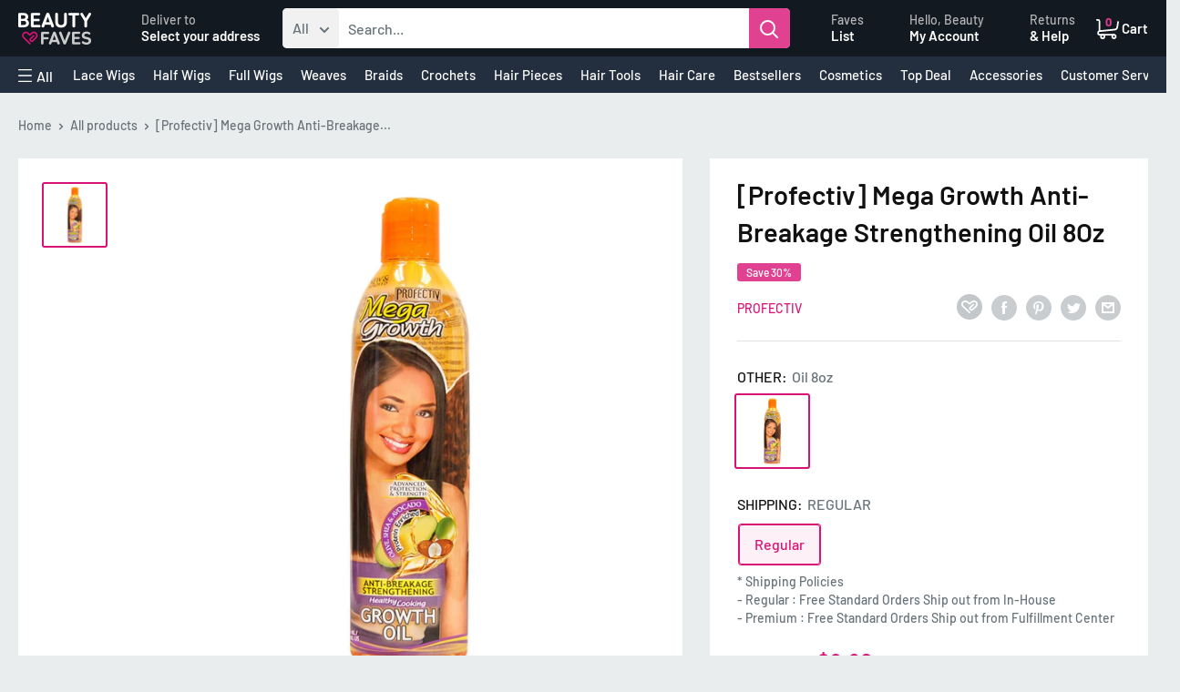

--- FILE ---
content_type: text/html; charset=utf-8
request_url: https://order.buywithprime.amazon.com/mhqcf9yn1a/widget-cart/w-Bx9W38f9hg6an9CzgdJSq6
body_size: 86
content:
<script nonce="97036ac9bf0ba21926efe3d1452247a5" type="application/javascript">
  const cartEnabled = 'true';
  if (cartEnabled === 'true') {
    import('https://cdn.us-east-1.prod.moon.dubai.aws.dev/5BxYQVlPVti7/B97IdePSMNDH/1/mApSsWVLKE/scripts/cart.bundle.js').then(() => {
      window.cartLib.initializeCart(
        'bottom_right',
        'o-05080509-f64f-42b5-88fb-a95578bafb86',
        'arn:aws:rudolph:us-east-1:158113192558:order-managers/1gqlbadf0g',
        'BeautyFaves',
        'https://amazon-omni-cdn.com/7rw1ble8ui0/evxbsjy33uqzh6/31b31b58-ab70-4db0-b5ac-ec0f2710329d.jpeg',
        'KakaoTalk_20230501_123841591_03.png',
        'https://cdn.us-east-1.prod.moon.dubai.aws.dev/AoQtxP83g5K6/jjT7qv4oGvoy/1/amazon-ember.css',
        '',
        '',
        'bp-a960a04c-8706-469f-9e6d-8fe72fad0b7a'
      );
    });
  }
</script>


--- FILE ---
content_type: text/html; charset=utf-8
request_url: https://order.buywithprime.amazon.com/mhqcf9yn1a/cart-event-bus/w-Bx9W38f9hg6an9CzgdJSq6?ubid_ovr=207b05f9-77fa-4c72-ac68-72369f32f278
body_size: -72
content:
<!DOCTYPE html>
<html lang="en" color-scheme="light">
  <head>
    
    <meta charset="UTF-8"/>
    <meta name="robots" content="noindex">
    <meta http-equiv="X-UA-Compatible" content="IE=edge"/>
    <meta name="viewport" content="width=device-width, initial-scale=1.0"/>
    <meta name="widget-type" content="buyability">
    <title>Buy With Prime</title>
    <script nonce="0d78c68fd6b36ad3b6eeac7bfed934a3" data-sf-feature="sf-host" type="application/json">
      {
        "clickStreamTenantArn": "arn:aws:irtysh:us-east-1:158113192558:tenant/7a4748ad-650e-41bd-91bb-53376d8d29a9",
        "theme": "bwp",
        "skipPageLoadEmit": true
      }
    </script>
    <script nonce="0d78c68fd6b36ad3b6eeac7bfed934a3">
      window.clickstream = window.clickstream || {};
      window.clickstream.createTracker = (applicationId) => {
        return Promise
          ? new Promise((resolve) => {
            const intervalId = setInterval(() => {
              if (window.clickstream.__createClickstream) {
                clearInterval(intervalId);
                resolve(window.clickstream.__createClickstream(applicationId));
              }
            }, 100);
          })
          : undefined;
      };
    </script>
    <script nonce="0d78c68fd6b36ad3b6eeac7bfed934a3" id="clickstream-script" async src="/static/storefront-host/clickstream.f6759f7ec7dae1953b8a.js"></script>
    <script nonce="0d78c68fd6b36ad3b6eeac7bfed934a3">
      document
        .getElementById('clickstream-script')
        .addEventListener('load', () => {
          window.clickstream.init('arn:aws:irtysh:us-east-1:158113192558:tenant/7a4748ad-650e-41bd-91bb-53376d8d29a9');
        });
    </script>
    
    <script nonce="0d78c68fd6b36ad3b6eeac7bfed934a3" defer src="https://cdn.us-east-1.prod.moon.dubai.aws.dev/5BxYQVlPVti7/B97IdePSMNDH/1/mApSsWVLKE/scripts/event_bus.bundle.js" data-sf-preload></script>
    <script nonce="0d78c68fd6b36ad3b6eeac7bfed934a3" id="amzn-style-data" type="application/json">
      {
        "buttonCornerRadius": "2",
        "buttonCornerType": "CUSTOM",
        "widgetLayout": "BUTTON_ONLY",
        "colorTheme": "LIGHT"
      }
    </script>
  </head>
  <body>
    <div id="no-op"></div>
  </body>
</html>


--- FILE ---
content_type: image/svg+xml
request_url: https://cdn.shopify.com/s/files/1/0550/1970/0301/files/Icon_faveslist.svg
body_size: -197
content:
<svg xmlns="http://www.w3.org/2000/svg" viewBox="0 0 59.99 48.53"><defs><style>.cls-1{fill:none;stroke:#fff;stroke-linecap:round;stroke-linejoin:round;stroke-width:4px;}</style></defs><g id="Layer_2" data-name="Layer 2"><g id="Layer_1-2" data-name="Layer 1"><path class="cls-1" d="M30,46.53,6.94,24h0C3.93,21,2,18.1,2,14A11.82,11.82,0,0,1,13.85,2a12,12,0,0,1,7,2.2s3.25,2.12,9.2,8.3c6-6.18,9.2-8.3,9.2-8.3A12,12,0,0,1,46.15,2,11.81,11.81,0,0,1,58,14c0,4.1-1.92,7-4.93,10h0L41.91,34.9a6,6,0,0,1-8.39-8.66l11.26-11.1"/></g></g></svg>

--- FILE ---
content_type: image/svg+xml
request_url: https://cdn.shopify.com/s/files/1/0550/1970/0301/files/Icon_order.svg
body_size: -748
content:
<svg xmlns="http://www.w3.org/2000/svg" viewBox="0 0 45.61 48.63"><defs><style>.cls-1{fill:none;stroke:#fff;stroke-linecap:round;stroke-linejoin:round;stroke-width:4px;}</style></defs><g id="Layer_2" data-name="Layer 2"><g id="Layer_1-2" data-name="Layer 1"><path class="cls-1" d="M4,15.43H41.61a2,2,0,0,1,2,2v24.2a5,5,0,0,1-5,5H7a5,5,0,0,1-5-5V17.43a2,2,0,0,1,2-2Z"/><path class="cls-1" d="M16.54,22.6V7.6A5.85,5.85,0,0,1,22.8,2c6.44,0,6.27,5.6,6.27,5.6v15"/></g></g></svg>

--- FILE ---
content_type: image/svg+xml
request_url: https://www.beautyfaves.com/cdn/shop/files/Icon_faveslistF.svg?v=1676481852
body_size: -690
content:
<svg xmlns="http://www.w3.org/2000/svg" viewBox="0 0 61.99 50.53"><defs><style>.cls-1{fill:none;stroke:#fff;stroke-linecap:round;stroke-linejoin:round;stroke-width:6px;}</style></defs><g id="Layer_2" data-name="Layer 2"><g id="Layer_1-2" data-name="Layer 1"><path class="cls-1" d="M31,47.53,7.94,25h0C4.93,22,3,19.1,3,15A11.82,11.82,0,0,1,14.85,3a12,12,0,0,1,7,2.2s3.25,2.12,9.2,8.3c6-6.18,9.2-8.3,9.2-8.3A12,12,0,0,1,47.15,3,11.81,11.81,0,0,1,59,15c0,4.1-1.92,7-4.93,10h0L42.91,35.9a6,6,0,0,1-8.39-8.66l11.26-11.1"/></g></g></svg>